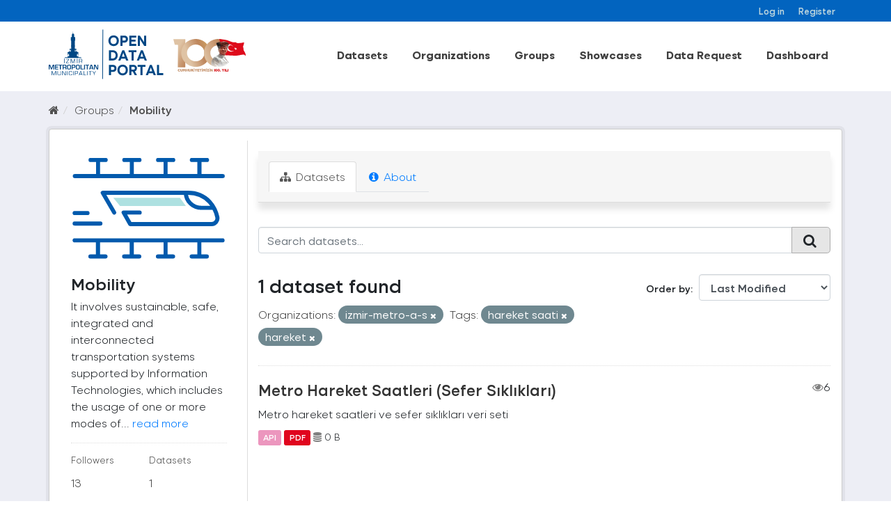

--- FILE ---
content_type: text/css
request_url: https://acikveri.bizizmir.com/chatbot/css/chatbot.css?v=3.4
body_size: 9202
content:
/* 
  Version: 1.0.3
  Renkler değiştirildi
  Font weight büyüdü
  
*/
#chatbot {
  position: fixed;
  bottom: 10px;
  right: 20px;
  display: flex;
  gap: 0.4rem;
  flex-direction: column;
  justify-content: flex-end;
  align-items: flex-end;
  z-index: 9999999999;
  height: auto;
  width: 430px;
}

#chatbot ::-webkit-scrollbar {
  width: 8px;
}
#chatbot ::-webkit-scrollbar-track {
  background: #65b0ff;
  border-radius: 12px;
}
#chatbot ::-webkit-scrollbar-thumb {
  background: #007aff;
  border-radius: 12px;
}
#chatbot ::-webkit-scrollbar-thumb:hover {
  background: #007aff;
}
#chatbot .chatbot-popup-icons {
  display: flex;
  justify-content: space-between;
  align-items: center;
  gap: 0.4rem;
}
#chatbot .chatbot-popup-icons img {
  width: 60px;
  height: 60px;
  cursor: pointer;
}
#chatbot #msg-wrapper {
  font-size: 1rem;
  width: 0px;
  overflow: hidden;
  height: 0px;
  border-radius: 8px;
  display: flex;
  flex-direction: column;
  justify-content: space-between;
  gap: 1rem;
  box-shadow: 0px 0px 10px 0px rgba(0, 0, 0, 0.2);
  background-color: #ededef;
}
#chatbot #msg-wrapper .msg-header {
  display: flex;
  justify-content: space-between;
  align-items: center;
  padding: 0.8rem 0.8rem;
  background-color: #007aff;
  height: auto;
}
#chatbot #msg-wrapper .msg-header .header-left {
  display: flex;
  height: 100%;
  padding: 0 0.4rem;
  gap: 1.2rem;
}
#chatbot #msg-wrapper .msg-header .header-left .header-logo {
  border-radius: 100%;
  width: 45px;
  height: 45px;
  padding: 0.2rem;
  background-color: #fafafa;
  display: flex;
  justify-content: center;
  align-items: center;
}
#chatbot #msg-wrapper .msg-header .header-left .header-logo img {
  width: 100%;
  height: 100%;
}
#chatbot #msg-wrapper .msg-header .header-left .chatbot-text {
  color: #fafafa;
}
#chatbot #msg-wrapper .msg-header .header-left .chatbot-text .chatbot-box {
  display: flex;
  justify-content: center;
  align-items: center;
}
#chatbot
  #msg-wrapper
  .msg-header
  .header-left
  .chatbot-text
  .chatbot-box
  .online-symbol {
  width: 12px;
  height: 12px;
  border: 2px solid white;
  border-radius: 100%;
  background-color: greenyellow;
  margin-right: 0.4rem;
}
#chatbot #msg-wrapper .msg-header .close-icon img {
  padding-top: 0.8rem;
  width: 25px;
  height: 25px;
  cursor: pointer;
}
#chatbot #msg-wrapper .msg-body {
  display: flex;
  flex-direction: column;
  justify-content: space-between;
  padding: 0.4rem 0.8rem;
  z-index: 99999999;
  height: 100%;
}
#chatbot #msg-wrapper .msg-body .msg-box {
  max-height: 360px;
  overflow-y: auto;
  padding: 0.4rem 0;
  display: grid;
  grid-template-rows: 1;
  gap: 0.8rem;
  position: relative;
}
#chatbot #msg-wrapper .msg-body .msg-box .chat-msg {
  display: flex;
  position: relative;
  justify-content: space-between;
  gap: 1rem;
  padding: 0 0.4rem;
}
#chatbot #msg-wrapper .msg-body .msg-box .chat-msg:nth-child(odd) {
  justify-content: flex-start;
}
#chatbot
  #msg-wrapper
  .msg-body
  .msg-box
  .chat-msg:nth-child(odd)
  .chat-content-wrapper {
  background-color: #007aff;
  padding: 0.4rem;
  border-radius: 8px;
  color: white;
}

#chatbot #msg-wrapper .msg-body .msg-box .chat-msg:nth-child(even) {
  justify-content: flex-start;
  flex-direction: row-reverse;
  color: #0e0e0e;
  font-weight: 600;
}
#chatbot
  #msg-wrapper
  .msg-body
  .msg-box
  .chat-msg:nth-child(even)
  .chat-content-wrapper {
  background-color: #f9f9f9;

  padding: 0.2rem 0.4rem;
  border-radius: 8px;
}
#chatbot #msg-wrapper .msg-body .msg-box .chat-msg .chat-content-message {
  line-height: 18.79px;
  font-weight: 100;
  font-size: 1rem;
  font-weight: 500;
}
#chatbot #msg-wrapper .msg-body .msg-box .chat-msg .chat-icon-wrapper {
  height: 45px;
  width: 45px;
  border-radius: 100%;
}

#chatbot
  #msg-wrapper
  .msg-body
  .msg-box
  .chat-msg
  .chat-icon-wrapper:nth-child(odd) {
  height: 38px;
  width: 38px;
}
#chatbot #msg-wrapper .msg-body .msg-box .chat-msg .chat-icon-wrapper img {
  border-radius: 100%;
  width: 100%;
  height: 100%;
}
#chatbot #msg-wrapper .msg-body .msg-box .chat-msg .chat-content-wrapper {
  text-wrap: wrap;
  word-break: break-word;
  flex: 1;
  box-shadow: 0px 1px 1px 0px rgba(0, 0, 0, 0.2);
}
#chatbot #msg-wrapper .msg-body .msg-box .chat-msg .chat-content-wrapper ul {
  display: flex;
  flex-direction: column;
  gap: 1rem;
  padding: 0;
  list-style-type: none;
}
#chatbot #msg-wrapper .msg-body #chatbot-modal {
  height: 480px;
  position: absolute;
  top: 80px;
  left: 0;
  z-index: 999999999;
  width: 100%;
  display: none;
  place-content: center;
  background: linear-gradient(
    rgba(255, 255, 255, 0.4),
    rgb(255, 255, 255),
    rgb(255, 255, 255),
    rgba(255, 255, 255, 0)
  );
}
#chatbot #msg-wrapper .msg-body #chatbot-modal .modal-top {
  display: flex;
  flex-direction: column;
  justify-content: center;
  align-items: center;
}
#chatbot #msg-wrapper .msg-body #chatbot-modal .modal-top p {
  font-size: 1.2rem;
  font-weight: 600;
  color: #007aff;
  margin-bottom: 0.8rem;
  text-align: center;
}
#chatbot #msg-wrapper .msg-body #chatbot-modal .modal-bottom {
  display: flex;
  flex-direction: column;
  justify-content: center;
  align-items: center;
  gap: 0.8rem;
}
#chatbot #msg-wrapper .msg-body #chatbot-modal .modal-bottom button {
  width: 203px;
  height: 45px;
  border: none;
  border-radius: 8px;
  color: #fafafa;
  font-weight: 600;
  cursor: pointer;
}
#chatbot
  #msg-wrapper
  .msg-body
  #chatbot-modal
  .modal-bottom
  #chatbot-modal-btn-yes {
  background-color: #007aff;
}
#chatbot
  #msg-wrapper
  .msg-body
  #chatbot-modal
  .modal-bottom
  #chatbot-modal-btn-no {
  background-color: white;
  color: #007aff;
  border: 2px solid #007aff;
}
#chatbot
  #msg-wrapper
  .msg-body
  #chatbot-modal
  .modal-bottom
  .chatbot-success-msg {
  color: #007aff;
  font-size: 14px;
  font-weight: 400;
  text-align: center;
  padding: 0 0.8rem;
  line-height: 18.79px;
}
#chatbot
  #msg-wrapper
  .msg-body
  #chatbot-modal
  .modal-bottom
  .remove-chatbot-btn {
  color: #fafafa;
  background-color: #007aff;
  font-size: 16px;
  font-weight: 600;
  text-align: center;
}
#chatbot #msg-wrapper .msg-body .loading-box {
  display: flex;
  justify-content: flex-end;
  align-items: flex-end;
  margin: 0 0.4rem;
  width: -moz-max-content;
  width: max-content;
  height: -moz-max-content;
  height: max-content;
}
#chatbot #msg-wrapper .msg-body .loading-box .dots-wrapper {
  height: -moz-max-content;
  height: max-content;
  background-color: #007aff;
  border-radius: 0 8px 8px 8px;
  display: flex;
  gap: 0.2rem;
  padding: 0 0.4rem;
}
#chatbot #msg-wrapper .msg-body .loading-box .dots-wrapper span {
  color: white;
  display: block;
  width: -moz-max-content;
  width: max-content;
  background-color: transparent;
  animation: jumpy 1s infinite;
  font-size: x-large;
}
#chatbot #msg-wrapper .msg-body .loading-box .dots-wrapper span:nth-child(1) {
  animation-delay: 0.1s;
}
#chatbot #msg-wrapper .msg-body .loading-box .dots-wrapper span:nth-child(2) {
  animation-delay: 0.3s;
}
#chatbot #msg-wrapper .msg-body .loading-box .dots-wrapper span:nth-child(3) {
  animation-delay: 0.5s;
}
#chatbot #msg-wrapper .msg-body .msg-input {
  height: 50px;
  display: flex;
  justify-content: space-between;
  gap: 0.4rem;
}
#chatbot #msg-wrapper .msg-body .msg-input .msg-input-wrapper {
  position: relative;
  width: 100%;
}
#chatbot #msg-wrapper .msg-body .msg-input .msg-input-wrapper input {
  width: 100%;
  height: 45px;
  outline: none;
  padding-left: 0.8rem;
  border-radius: 8px;
  border: 1px solid #ccc;
}

#chatbot
  #msg-wrapper
  .msg-body
  .msg-input
  .msg-input-wrapper
  .msg-refresh-chatbot {
  position: absolute;
  right: 0.8rem;
  top: 0.8rem;
  cursor: pointer;
}
#chatbot #msg-wrapper .msg-body .msg-input button {
  width: 45px;
  height: 45px;
  border: none;
  display: flex;
  justify-content: center;
  align-items: center;
  background-color: #007aff;
  border-radius: 8px;
}
#chatbot #msg-wrapper .msg-body .msg-input button img {
  width: 25px;
  height: 25px;
}
#chatbot #msg-wrapper .msg-body .msg-input button:disabled {
  cursor: not-allowed;
  opacity: 0.5;
}

.chatbot-list li p {
  color: white;
  font-weight: 600;
}

.chatbot-list li a {
  color: white;
  text-decoration: underline;
}

@keyframes jumpy {
  0% {
    transform: translateY(0);
  }
  50% {
    transform: translateY(0);
  }
  75% {
    transform: translateY(-10px);
  }
  100% {
    transform: translateY(0);
  }
} /*# sourceMappingURL=chatbot.css.map */

#msg-closepopup {
  display: none;
}

@media (max-width: 459px) {
  #chatbot {
    right: 6px;
    bottom: 6px;
    width: 100%;
  }

  /* #chatbot #msg-wrapper .msg-body .msg-input .msg-input-wrapper input {
    width: 250px;
  } */
}


--- FILE ---
content_type: image/svg+xml
request_url: https://acikveri.bizizmir.com/uploads/group/2020-12-22-182733.608136hareketlilik-icon.svg
body_size: 2025
content:
<svg xmlns="http://www.w3.org/2000/svg" width="114" height="84" viewBox="0 0 114 84">
    <g fill="none" fill-rule="evenodd">
        <g>
            <g>
                <g>
                    <g stroke="#015AAD" stroke-width="3">
                        <path stroke-linecap="round" stroke-linejoin="round" d="M29.754 14.972L21.375.513H83.72c5.915 0 11.706 2.244 15.772 6.606 3.45 3.74 4.928 7.978 5.667 11.219.493 2.617-1.478 5.11-4.189 5.11H41.46l-4.806-8.476H48.36" transform="translate(-349 -228) translate(349.39 228) translate(1 6) translate(.44 24.032)"/>
                        <path d="M82.13.513h0c0 6.122 5.13 11.043 11.51 11.043h9.884" transform="translate(-349 -228) translate(349.39 228) translate(1 6) translate(.44 24.032)"/>
                        <path stroke-linecap="round" stroke-linejoin="round" d="M.838 23.024L19.664 23.024M.838 15.379L10.251 15.379" transform="translate(-349 -228) translate(349.39 228) translate(1 6) translate(.44 24.032)"/>
                    </g>
                    <path fill="#5FC4C4" fill-opacity=".5" fill-rule="nonzero" d="M56.679 28.28L29.535 28.28 34.47 34.226 82.589 34.226 78.271 28.28z" transform="translate(-349 -228) translate(349.39 228) translate(1 6)"/>
                    <path stroke="#015AAD" stroke-linecap="round" stroke-linejoin="round" stroke-width="3" d="M109.415 59.36L1.279 59.36M18.343 59.36L18.343 71.155M43.042 59.36L43.042 71.155M67.741 59.36L67.741 71.155M92.44 59.36L92.44 71.155M12.775 71.155L23.822 71.155M37.474 71.155L48.521 71.155M62.173 71.155L73.22 71.155M86.872 71.155L97.919 71.155M1.406 12.351L109.542 12.351M92.478 12.351L92.478.556M67.779 12.351L67.779.556M43.08 12.351L43.08.556M18.381 12.351L18.381.556M98.046.556L86.999.556M73.347.556L62.3.556M48.648.556L37.601.556M23.949.556L12.902.556" transform="translate(-349 -228) translate(349.39 228) translate(1 6)"/>
                </g>
                <path d="M0 0H113V84H0z" transform="translate(-349 -228) translate(349.39 228)"/>
            </g>
        </g>
    </g>
</svg>
